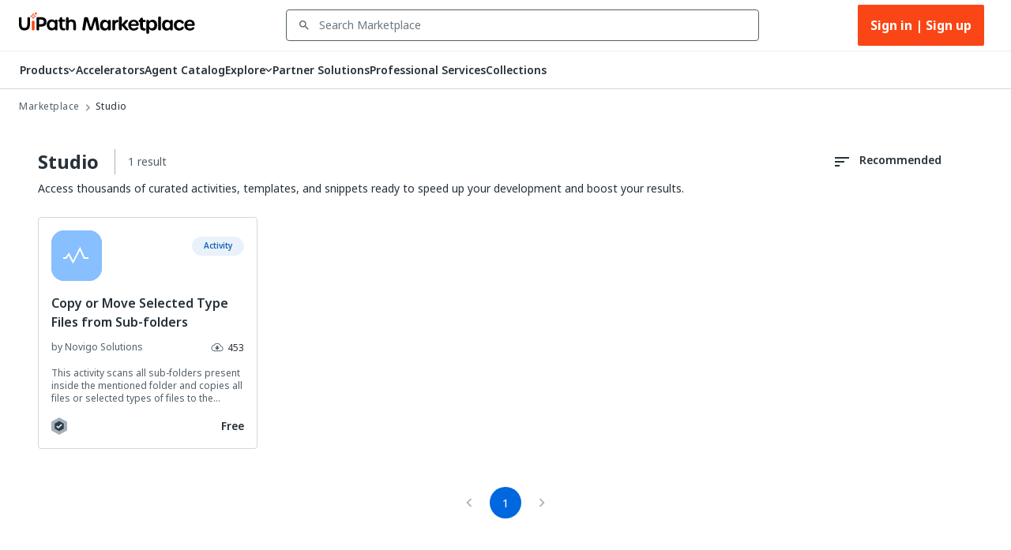

--- FILE ---
content_type: application/javascript; charset=UTF-8
request_url: https://marketplace.uipath.com/_next/static/chunks/pages/products/%5BproductType%5D-e3c87c7915777348.js
body_size: 3779
content:
(self.webpackChunk_N_E=self.webpackChunk_N_E||[]).push([[8291],{4140:function(t,e,n){(window.__NEXT_P=window.__NEXT_P||[]).push(["/products/[productType]",function(){return n(41491)}])},78676:function(t,e,n){"use strict";var i=n(87800),o=n(37735),r=n(86677),l=n.n(r),a=n(1617),c=n(42088),s=n(25666),d=n(47538),u=n(61496),p=n(70548),_=n(41885),g=n(86226),m=n(34375),f=n(48216),h=n(70706),x=n(18365);let b=(0,a.Z)(c.Z,{target:"ehvrgkw0"})("align-self:center;margin-top:15px;width:100%;cursor:pointer;@media (max-width:",t=>{let{theme:e}=t;return e.breakpoints.values.lg},"px){display:none;}"),E=(0,a.Z)("div",{target:"ehvrgkw1"})("background:",t=>{let{theme:e}=t;return"dark"===e.palette.mode?"linear-gradient(90deg, rgba(25, 118, 210, 0.08) 0%, rgba(25, 118, 210, 0.12) 100%)":"#f5f5f5"},";border:1px solid ",t=>{let{theme:e}=t;return"dark"===e.palette.mode?"rgba(25, 118, 210, 0.3)":e.palette.semantic.colorBorderDeEmp},";margin:0 auto;position:relative;display:flex;flex-direction:row;height:60px;justify-content:center;align-items:center;margin-bottom:15px;"),Z=(0,a.Z)("span",{target:"ehvrgkw2"})("font-weight:bold;margin-left:8px;cursor:pointer;color:",t=>{let{theme:e}=t;return"dark"===e.palette.mode?"#64B5F6":e.palette.primary.main},";&:hover{color:",t=>{let{theme:e}=t;return"dark"===e.palette.mode?"#90CAF9":e.palette.primary.dark},";}");e.Z=t=>{let{t:e}=(0,o.$G)("common"),{asPath:n}=(0,r.useRouter)(),{isLoggedIn:a}=(0,g.Z)(),{hasFeatureFlag:c}=(0,_.Z)(),v=(0,s.X9)(),w=c(m.X.EnableHomePageStudioWebBanner),P=t.currentProductId===u.ComponentCompatibleProductIds.Studio;return w&&P?(0,i.BX)(i.HY,{children:[(0,i.tZ)(b,{onClick:()=>{a?((0,h.t3)(n,(0,f.dg)("studio_/templates"),u.CloudListingProviders.StudioWeb),l().push((0,f.dg)("studio_/templates"))):v.openModal()},maxWidth:!1,sx:{maxWidth:"".concat(p.kA,"px")},children:(0,i.tZ)(E,{children:(0,i.BX)(d.aE,{children:[e("cta_banner_text"),(0,i.BX)(Z,{children:[e("studio_web_listings_banner_cta")," →"]})]})})}),(0,i.tZ)(x.f,{...v})]}):null}},18365:function(t,e,n){"use strict";n.d(e,{f:function(){return s}});var i=n(87800),o=n(6944),r=n(75026),l=n(47538),a=n(37735),c=n(88688);let s=t=>{let{t:e}=(0,a.$G)("common"),{open:n,closeModal:s}=t;function d(){c.I.login()}function u(){s()}return(0,i.BX)(i.HY,{children:[(0,i.tZ)(r.s,{open:!!n,title:(0,i.tZ)(l.NO,{children:e("login_modal_title")}),okText:e("login_btn_sign_in"),cancelText:e("login_btn_register"),onOk:d,onCancel:d,onClose:u,scroll:"body",maxWidth:"xs",children:(0,i.tZ)(l.aE,{sx:{marginBottom:"40px"},children:e("login_modal_description")})}),(0,i.tZ)(o.Z,{sx:{color:"#fff",zIndex:2},open:!!n,onClick:()=>u})]})}},70706:function(t,e,n){"use strict";n.d(e,{iR:function(){return s},m_:function(){return c},t3:function(){return d}});var i=n(61496),o=n(27865),r=n(26961),l=n(72608);let a="".concat(o.h$,"/static/images/icons/default-app-icon.png"),c=t=>(null==t?void 0:t.icon_url)&&(null==t?void 0:t.icon_url)!==""?null==t?void 0:t.icon_url:a;function s(t){let e={};for(let n of t){let t=n.title[0].toUpperCase();e[t]||(e[t]=[]),e[t].push(n)}return Object.keys(e).forEach(t=>e[t].sort((t,e)=>t.title.localeCompare(e.title))),e}function d(t,e,n){(0,l.k)({event:i.TelemetryEvents.CloudProductRedirect,organization:r.Z.currentSessionOrganization(),additionalFields:{Url:t,TargetUrl:e,TargetService:n}})}},41491:function(t,e,n){"use strict";n.r(e),n.d(e,{__N_SSP:function(){return w},default:function(){return P}});var i=n(87800),o=n(61496),r=n(37735),l=n(86677),a=n(27378),c=n(52117),s=n(78676),d=n(4122),u=n(73343),p=n(20098),_=n(78102);let g={[o.ProductTypeNameEnum.Studio]:{title:"studio_page_title",description:"studio_page_description"},[o.ProductTypeNameEnum.StudioWeb]:{title:"studio_web_page_title",description:"studio_web_page_description"},[o.ProductTypeNameEnum.StudioX]:{title:"studio_x_page_title",description:"studio_x_page_description"},[o.ProductTypeNameEnum.AutomationOps]:{title:"automation_ops_page_title",description:"automation_ops_page_description"},[o.ProductTypeNameEnum.Assistant]:{title:"assistant_page_title",description:"assistant_page_description"},[o.ProductTypeNameEnum.AiCenter]:{title:"ai_center_page_title",description:"ai_center_page_description"},[o.ProductTypeNameEnum.ProcessMining]:{title:"process_mining_page_title",description:"process_mining_page_description"},[o.ProductTypeNameEnum.UiPathApps]:{title:"uipath_apps_page_title",description:"uipath_apps_page_description"},[o.ProductTypeNameEnum.IntegrationServices]:{title:"integration_services_page_title",description:"integration_services_page_description"},[o.ProductTypeNameEnum.Accelerator]:{title:"accelerator_page_title",description:"accelerator_page_description"},[o.ProductTypeNameEnum.BusinessSolutions]:{title:"business_solutions_page_title",description:"business_solutions_page_description"},[o.ProductTypeNameEnum.ProfessionalServices]:{title:"professional_services_page_title",description:"professional_services_page_description"},[o.ProductTypeNameEnum.DocumentUnderstanding]:{title:"document_understanding_page_title",description:"document_understanding_page_description"},[o.ProductTypeNameEnum.GenAiLibrary]:{title:"gen_ai_library_page_title",description:"gen_ai_library_page_description"}};var m=n(67413),f=n(80500),h=n(86226),x=n(62796),b=n(1737),E=n(66631),Z=n(66209);function v(t){return o.ProductToComponentIdMap[t]}var w=!0,P=t=>{let{componentData:e,collections:n}=t,{query:o,asPath:w}=(0,l.useRouter)(),{t:P}=(0,r.$G)("filters"),L=function(t,e){let n=t.split("?")[0];return e.productType||n.split("".concat(f.NX,"/"))[1]}(w,o),[C,k]=(0,a.useState)(e),[y,T]=(0,a.useState)(v(L)),{isLoading:B,setIsLoading:F,setSearchRequestId:N}=(0,h.Z)(),[S,W]=(0,a.useState)(!1),I=(0,E.HL)(),$=(0,a.useRef)(y);async function D(t){try{F(!0);let e=await (0,b.Mp)(I,{...t,...m.pL,[_.ih.WorksWith]:$.current});k(e),N("")}catch(t){console.error(t)}finally{F(!1)}}(0,a.useEffect)(()=>{L&&($.current=v(L),T($.current))},[L]),(0,a.useEffect)(()=>{C&&((0,Z.tH)(x.K3.Listings,C),(0,Z.UI)(C.data,x.K3.ListLoaded,(0,Z.wj)(o)),(0,Z.UI)(C.data,x.K3.ListSeen,(0,Z.wj)(o),"seen"))},[C]),(0,a.useEffect)(()=>{W(!0),N(""),e&&k(e)},[]),(0,a.useEffect)(()=>{(B||!S)&&(S||e.data.length)||D(o)},[w]);let U={pageName:(null==C?void 0:C.page)&&C.page>1?"- Page ".concat(C.page):""},A=g[L]||{title:"all_components_page_title",description:"all_components_page_description"},O=(0,p.TI)(P,{...o,[_.ih.WorksWith]:y});return(0,i.BX)(i.HY,{children:[(0,i.tZ)(d.Z,{isLoading:B}),(0,i.tZ)(c.Z,{"data-testid":"ProductListings",breadcrumbData:O,headTagsProps:{titleTranslationKey:A.title,titleTranslationInterpolateData:U,descriptionProps:{descriptionTranslationKey:A.description,descriptionTranslationInterpolateData:U},pageData:!0,currentPage:null==C?void 0:C.page,totalPages:null==C?void 0:C.totalPages},topContent:(0,i.tZ)(s.Z,{currentProductId:y}),children:(0,i.tZ)(u.Z,{collections:n,componentData:C,compatibleProductId:y})})]})}},16115:function(t,e,n){"use strict";n.d(e,{Cq:function(){return l},Gb:function(){return a},Lh:function(){return i},Md:function(){return r},di:function(){return o},jS:function(){return c}});let i={title:"DialogBox_Title",buttonOK:"DialogBox_OK",buttonCancel:"DialogBox_Cancel",content:"DialogBox_Content"},o={input_text:"Autocomplete_input_text",autocomplete_input_text:"Single_Autocomplete_input_text",chip:"Single_Autocomplete_chip"},r={input_checkbox:"Checkbox_input_checkbox"},l={button_cancel:"LoadingFileUpload_button_cancel",progressbar:"LoadingFileUpload_progressbar"},a={button_delete:"UploadedFileUpload_button_delete",text_filename:"UploadedFileUpload_text_filename"},c={input_file:"DefaultFileUpload_input_file"}},13625:function(t,e,n){"use strict";n.d(e,{b:function(){return o}});var i=n(27378);let o=()=>i.createElement("svg",{width:"10",height:"10",viewBox:"0 0 10 10",fill:"none",xmlns:"http://www.w3.org/2000/svg"},i.createElement("path",{d:"M9.66634 1.27331L8.72634 0.333313L4.99967 4.05998L1.27301 0.333313L0.333008 1.27331L4.05967 4.99998L0.333008 8.72665L1.27301 9.66665L4.99967 5.93998L8.72634 9.66665L9.66634 8.72665L5.93967 4.99998L9.66634 1.27331Z",fill:"#526069"}))},75026:function(t,e,n){"use strict";n.d(e,{s:function(){return C}});var i=n(1617),o=n(4078),r=n(29496),l=n(77688),a=n(25310),c=n(51602),s=n(33777),d=n(44468),u=n(79243),p=n(63437),_=n(34456),g=n(27378),m=n(16115),f=n(13625);let h=()=>g.createElement("svg",{width:"10",height:"10",viewBox:"0 0 10 10",fill:"none",xmlns:"http://www.w3.org/2000/svg"},g.createElement("path",{d:"M9.66634 1.27331L8.72634 0.333313L4.99967 4.05998L1.27301 0.333313L0.333008 1.27331L4.05967 4.99998L0.333008 8.72665L1.27301 9.66665L4.99967 5.93998L8.72634 9.66665L9.66634 8.72665L5.93967 4.99998L9.66634 1.27331Z",fill:"#FFFFFF"}));var x=n(33924);let b=(0,i.Z)(o.Z,{shouldForwardProp:t=>"reverseButtons"!==t})`
  display: flex;
  padding: 8px;
  align-items: center;
  ${t=>t.reverseButtons&&`
    justify-content: end;
  `}
  flex-direction: ${t=>t.reverseButtons?"row-reverse":"row"};

  > Button:first-of-type {
    margin-left: 8px;
  }
`,E=(0,i.Z)(r.Z,{shouldForwardProp:t=>"titleFullWidth"!==t})`
  ${t=>t.titleFullWidth&&`
  .MuiDialog-paper {
    padding: 0 24px 24px;
  }
  `}
`,Z=(0,i.Z)(l.Z,{shouldForwardProp:t=>"bold"!==t})`
  ${t=>t.bold?`
  font-weight: 600;
  font-size: 16px;
  line-height: 24px;
  color: ${_.ZP.Colors.ColorInk650};`:`font-weight: 400;
  font-size: 14px;
  line-height: 20px;
  color: ${_.ZP.Colors.ColorInk650};`}
`,v=(0,i.Z)(a.Z)`
  margin-right: 14px;
`,w=(0,i.Z)(c.Z,{shouldForwardProp:t=>"titleFullWidth"!==t&&"titleBackgroundColor"!==t})`
  ${t=>t.titleBackgroundColor&&`background-color: ${t.titleBackgroundColor};`}
  ${t=>t.titleFullWidth&&`
  margin: 0 -24px;
  &.MuiDialogTitle-root {
    padding-right: 12px;
  }
  `}
`,P=(0,i.Z)(a.Z,{shouldForwardProp:t=>"titleTextColor"!==t})`
  ${t=>t.titleTextColor&&`color: ${t.titleTextColor};`}
`,L=g.forwardRef(function(t,e){return g.createElement(s.Z,{direction:"down",ref:e,...t})}),C=t=>{let{open:e,title:n,titleImg:i,contentText:o,contentBold:r,children:l,okText:c,cancelText:s,onOk:_,onCancel:C,onClose:k,disableOk:y,reverseActionButtons:T,scroll:B,maxWidth:F,titleFullWidth:N,titleBackgroundColor:S,whiteCloseIcon:W}=t;return g.createElement(E,{open:!!e,onClose:()=>{k&&k({},"backdropClick")},scroll:B,fullWidth:!0,titleFullWidth:N,maxWidth:F||"xs",TransitionComponent:L},n&&g.createElement(w,{titleFullWidth:N,titleBackgroundColor:S},g.createElement(a.Z,{display:"flex",alignItems:"center"},i&&g.createElement(v,null,i),g.createElement(P,{"data-testid":m.Lh.title,flexGrow:1},n),k&&g.createElement(a.Z,null,g.createElement(d.Z,{"aria-label":"Close Modal",onClick:()=>k(),size:"large"},W?g.createElement(h,null):g.createElement(f.b,null))))),o&&g.createElement(Z,{"data-testid":m.Lh.content,bold:r,id:"alert-dialog-description"},o),l&&g.createElement(u.Z,null,g.createElement(x.sg,{"data-testid":m.Lh.content},l)),g.createElement(b,{reverseButtons:T},(s||C)&&g.createElement(p.Z,{"data-testid":m.Lh.buttonCancel,className:"alert-button",variant:"outlined",disableElevation:!0,onClick:()=>{C&&C()}},s||"Cancel"),(c||_)&&g.createElement(p.Z,{"data-testid":m.Lh.buttonOK,className:"alert-button",color:"primary",variant:"contained",disableElevation:!0,disabled:!!y,onClick:()=>{_&&_()}},c||"OK")))}}},function(t){t.O(0,[6098,2162,8369,8579,3013,6884,5599,98,987,3738,5184,2888,9774,179],function(){return t(t.s=4140)}),_N_E=t.O()}]);

--- FILE ---
content_type: application/javascript; charset=UTF-8
request_url: https://marketplace.uipath.com/_next/static/chunks/5599-a9a7d1fde4c29bfb.js
body_size: 6175
content:
(self.webpackChunk_N_E=self.webpackChunk_N_E||[]).push([[5599],{97210:function(e,r,t){"use strict";var n=t(73203);r.Z=void 0;var a=n(t(19124)),o=t(24246);r.Z=(0,a.default)((0,o.jsx)("path",{d:"m12 4-1.41 1.41L16.17 11H4v2h12.17l-5.58 5.59L12 20l8-8z"}),"ArrowForward")},53294:function(e,r,t){"use strict";var n=t(73203);r.Z=void 0;var a=n(t(19124)),o=t(24246);r.Z=(0,a.default)((0,o.jsx)("path",{d:"M19 3H5c-1.11 0-2 .9-2 2v14c0 1.1.89 2 2 2h14c1.11 0 2-.9 2-2V5c0-1.1-.89-2-2-2m-9 14-5-5 1.41-1.41L10 14.17l7.59-7.59L19 8z"}),"CheckBox")},77966:function(e,r,t){"use strict";var n=t(73203);r.Z=void 0;var a=n(t(19124)),o=t(24246);r.Z=(0,a.default)((0,o.jsx)("path",{d:"M19 5v14H5V5zm0-2H5c-1.1 0-2 .9-2 2v14c0 1.1.9 2 2 2h14c1.1 0 2-.9 2-2V5c0-1.1-.9-2-2-2"}),"CheckBoxOutlineBlank")},8788:function(e,r,t){"use strict";var n=t(73203);r.Z=void 0;var a=n(t(19124)),o=t(24246);r.Z=(0,a.default)((0,o.jsx)("path",{d:"m12 8-6 6 1.41 1.41L12 10.83l4.59 4.58L18 14z"}),"ExpandLess")},5805:function(e,r,t){"use strict";var n=t(73203);r.Z=void 0;var a=n(t(19124)),o=t(24246);r.Z=(0,a.default)((0,o.jsx)("path",{d:"M16.59 8.59 12 13.17 7.41 8.59 6 10l6 6 6-6z"}),"ExpandMore")},35491:function(e,r,t){"use strict";var n=t(73203);r.Z=void 0;var a=n(t(19124)),o=t(24246);r.Z=(0,a.default)((0,o.jsx)("path",{d:"M7.41 8.59 12 13.17l4.59-4.58L18 10l-6 6-6-6z"}),"KeyboardArrowDown")},59026:function(e,r,t){"use strict";var n=t(73203);r.Z=void 0;var a=n(t(19124)),o=t(24246);r.Z=(0,a.default)((0,o.jsx)("path",{d:"M3 18h6v-2H3zM3 6v2h18V6zm0 7h12v-2H3z"}),"Sort")},19124:function(e,r,t){"use strict";Object.defineProperty(r,"__esModule",{value:!0}),Object.defineProperty(r,"default",{enumerable:!0,get:function(){return n.createSvgIcon}});var n=t(74935)},63205:function(e,r,t){"use strict";t.d(r,{Z:function(){return g}});var n=t(30808),a=t(25773),o=t(27378),i=t(71635),s=t(82267),l=t(12709),u=t(68014),c=t(11934),d=t(24246),f=(0,c.Z)((0,d.jsx)("path",{d:"M12 12c2.21 0 4-1.79 4-4s-1.79-4-4-4-4 1.79-4 4 1.79 4 4 4zm0 2c-2.67 0-8 1.34-8 4v2h16v-2c0-2.66-5.33-4-8-4z"}),"Person"),p=t(19548);let v=["alt","children","className","component","imgProps","sizes","src","srcSet","variant"],m=e=>{let{classes:r,variant:t,colorDefault:n}=e;return(0,s.Z)({root:["root",t,n&&"colorDefault"],img:["img"],fallback:["fallback"]},p.$,r)},b=(0,l.ZP)("div",{name:"MuiAvatar",slot:"Root",overridesResolver:(e,r)=>{let{ownerState:t}=e;return[r.root,r[t.variant],t.colorDefault&&r.colorDefault]}})(({theme:e,ownerState:r})=>(0,a.Z)({position:"relative",display:"flex",alignItems:"center",justifyContent:"center",flexShrink:0,width:40,height:40,fontFamily:e.typography.fontFamily,fontSize:e.typography.pxToRem(20),lineHeight:1,borderRadius:"50%",overflow:"hidden",userSelect:"none"},"rounded"===r.variant&&{borderRadius:(e.vars||e).shape.borderRadius},"square"===r.variant&&{borderRadius:0},r.colorDefault&&(0,a.Z)({color:(e.vars||e).palette.background.default},e.vars?{backgroundColor:e.vars.palette.Avatar.defaultBg}:{backgroundColor:"light"===e.palette.mode?e.palette.grey[400]:e.palette.grey[600]}))),Z=(0,l.ZP)("img",{name:"MuiAvatar",slot:"Img",overridesResolver:(e,r)=>r.img})({width:"100%",height:"100%",textAlign:"center",objectFit:"cover",color:"transparent",textIndent:1e4}),h=(0,l.ZP)(f,{name:"MuiAvatar",slot:"Fallback",overridesResolver:(e,r)=>r.fallback})({width:"75%",height:"75%"});var g=o.forwardRef(function(e,r){let t=(0,u.Z)({props:e,name:"MuiAvatar"}),{alt:s,children:l,className:c,component:f="div",imgProps:p,sizes:g,src:y,srcSet:x,variant:k="circular"}=t,C=(0,n.Z)(t,v),w=null,$=function({crossOrigin:e,referrerPolicy:r,src:t,srcSet:n}){let[a,i]=o.useState(!1);return o.useEffect(()=>{if(!t&&!n)return;i(!1);let a=!0,o=new Image;return o.onload=()=>{a&&i("loaded")},o.onerror=()=>{a&&i("error")},o.crossOrigin=e,o.referrerPolicy=r,o.src=t,n&&(o.srcset=n),()=>{a=!1}},[e,r,t,n]),a}((0,a.Z)({},p,{src:y,srcSet:x})),M=y||x,P=M&&"error"!==$,I=(0,a.Z)({},t,{colorDefault:!P,component:f,variant:k}),S=m(I);return w=P?(0,d.jsx)(Z,(0,a.Z)({alt:s,srcSet:x,src:y,sizes:g,ownerState:I,className:S.img},p)):null!=l?l:M&&s?s[0]:(0,d.jsx)(h,{ownerState:I,className:S.fallback}),(0,d.jsx)(b,(0,a.Z)({as:f,ownerState:I,className:(0,i.Z)(S.root,c),ref:r},C,{children:w}))})},19548:function(e,r,t){"use strict";t.d(r,{$:function(){return o}});var n=t(44124),a=t(6749);function o(e){return(0,a.ZP)("MuiAvatar",e)}let i=(0,n.Z)("MuiAvatar",["root","colorDefault","circular","rounded","square","img","fallback"]);r.Z=i},14737:function(e,r,t){"use strict";var n=t(30808),a=t(25773),o=t(27378),i=t(71635),s=t(82267),l=t(10043),u=t(97453),c=t(51640),d=t(94776),f=t(12709),p=t(68014),v=t(52461),m=t(24246);let b=["className","color","value","valueBuffer","variant"],Z=e=>e,h,g,y,x,k,C,w=(0,l.F4)(h||(h=Z`
  0% {
    left: -35%;
    right: 100%;
  }

  60% {
    left: 100%;
    right: -90%;
  }

  100% {
    left: 100%;
    right: -90%;
  }
`)),$=(0,l.F4)(g||(g=Z`
  0% {
    left: -200%;
    right: 100%;
  }

  60% {
    left: 107%;
    right: -8%;
  }

  100% {
    left: 107%;
    right: -8%;
  }
`)),M=(0,l.F4)(y||(y=Z`
  0% {
    opacity: 1;
    background-position: 0 -23px;
  }

  60% {
    opacity: 0;
    background-position: 0 -23px;
  }

  100% {
    opacity: 1;
    background-position: -200px -23px;
  }
`)),P=e=>{let{classes:r,variant:t,color:n}=e,a={root:["root",`color${(0,c.Z)(n)}`,t],dashed:["dashed",`dashedColor${(0,c.Z)(n)}`],bar1:["bar",`barColor${(0,c.Z)(n)}`,("indeterminate"===t||"query"===t)&&"bar1Indeterminate","determinate"===t&&"bar1Determinate","buffer"===t&&"bar1Buffer"],bar2:["bar","buffer"!==t&&`barColor${(0,c.Z)(n)}`,"buffer"===t&&`color${(0,c.Z)(n)}`,("indeterminate"===t||"query"===t)&&"bar2Indeterminate","buffer"===t&&"bar2Buffer"]};return(0,s.Z)(a,v.E,r)},I=(e,r)=>"inherit"===r?"currentColor":e.vars?e.vars.palette.LinearProgress[`${r}Bg`]:"light"===e.palette.mode?(0,u.$n)(e.palette[r].main,.62):(0,u._j)(e.palette[r].main,.5),S=(0,f.ZP)("span",{name:"MuiLinearProgress",slot:"Root",overridesResolver:(e,r)=>{let{ownerState:t}=e;return[r.root,r[`color${(0,c.Z)(t.color)}`],r[t.variant]]}})(({ownerState:e,theme:r})=>(0,a.Z)({position:"relative",overflow:"hidden",display:"block",height:4,zIndex:0,"@media print":{colorAdjust:"exact"},backgroundColor:I(r,e.color)},"inherit"===e.color&&"buffer"!==e.variant&&{backgroundColor:"none","&::before":{content:'""',position:"absolute",left:0,top:0,right:0,bottom:0,backgroundColor:"currentColor",opacity:.3}},"buffer"===e.variant&&{backgroundColor:"transparent"},"query"===e.variant&&{transform:"rotate(180deg)"})),F=(0,f.ZP)("span",{name:"MuiLinearProgress",slot:"Dashed",overridesResolver:(e,r)=>{let{ownerState:t}=e;return[r.dashed,r[`dashedColor${(0,c.Z)(t.color)}`]]}})(({ownerState:e,theme:r})=>{let t=I(r,e.color);return(0,a.Z)({position:"absolute",marginTop:0,height:"100%",width:"100%"},"inherit"===e.color&&{opacity:.3},{backgroundImage:`radial-gradient(${t} 0%, ${t} 16%, transparent 42%)`,backgroundSize:"10px 10px",backgroundPosition:"0 -23px"})},(0,l.iv)(x||(x=Z`
    animation: ${0} 3s infinite linear;
  `),M)),L=(0,f.ZP)("span",{name:"MuiLinearProgress",slot:"Bar1",overridesResolver:(e,r)=>{let{ownerState:t}=e;return[r.bar,r[`barColor${(0,c.Z)(t.color)}`],("indeterminate"===t.variant||"query"===t.variant)&&r.bar1Indeterminate,"determinate"===t.variant&&r.bar1Determinate,"buffer"===t.variant&&r.bar1Buffer]}})(({ownerState:e,theme:r})=>(0,a.Z)({width:"100%",position:"absolute",left:0,bottom:0,top:0,transition:"transform 0.2s linear",transformOrigin:"left",backgroundColor:"inherit"===e.color?"currentColor":(r.vars||r).palette[e.color].main},"determinate"===e.variant&&{transition:"transform .4s linear"},"buffer"===e.variant&&{zIndex:1,transition:"transform .4s linear"}),({ownerState:e})=>("indeterminate"===e.variant||"query"===e.variant)&&(0,l.iv)(k||(k=Z`
      width: auto;
      animation: ${0} 2.1s cubic-bezier(0.65, 0.815, 0.735, 0.395) infinite;
    `),w)),R=(0,f.ZP)("span",{name:"MuiLinearProgress",slot:"Bar2",overridesResolver:(e,r)=>{let{ownerState:t}=e;return[r.bar,r[`barColor${(0,c.Z)(t.color)}`],("indeterminate"===t.variant||"query"===t.variant)&&r.bar2Indeterminate,"buffer"===t.variant&&r.bar2Buffer]}})(({ownerState:e,theme:r})=>(0,a.Z)({width:"100%",position:"absolute",left:0,bottom:0,top:0,transition:"transform 0.2s linear",transformOrigin:"left"},"buffer"!==e.variant&&{backgroundColor:"inherit"===e.color?"currentColor":(r.vars||r).palette[e.color].main},"inherit"===e.color&&{opacity:.3},"buffer"===e.variant&&{backgroundColor:I(r,e.color),transition:"transform .4s linear"}),({ownerState:e})=>("indeterminate"===e.variant||"query"===e.variant)&&(0,l.iv)(C||(C=Z`
      width: auto;
      animation: ${0} 2.1s cubic-bezier(0.165, 0.84, 0.44, 1) 1.15s infinite;
    `),$)),z=o.forwardRef(function(e,r){let t=(0,p.Z)({props:e,name:"MuiLinearProgress"}),{className:o,color:s="primary",value:l,valueBuffer:u,variant:c="indeterminate"}=t,f=(0,n.Z)(t,b),v=(0,a.Z)({},t,{color:s,variant:c}),Z=P(v),h=(0,d.Z)(),g={},y={bar1:{},bar2:{}};if(("determinate"===c||"buffer"===c)&&void 0!==l){g["aria-valuenow"]=Math.round(l),g["aria-valuemin"]=0,g["aria-valuemax"]=100;let e=l-100;"rtl"===h.direction&&(e=-e),y.bar1.transform=`translateX(${e}%)`}if("buffer"===c&&void 0!==u){let e=(u||0)-100;"rtl"===h.direction&&(e=-e),y.bar2.transform=`translateX(${e}%)`}return(0,m.jsxs)(S,(0,a.Z)({className:(0,i.Z)(Z.root,o),ownerState:v,role:"progressbar"},g,{ref:r},f,{children:["buffer"===c?(0,m.jsx)(F,{className:Z.dashed,ownerState:v}):null,(0,m.jsx)(L,{className:Z.bar1,ownerState:v,style:y.bar1}),"determinate"===c?null:(0,m.jsx)(R,{className:Z.bar2,ownerState:v,style:y.bar2})]}))});r.Z=z},52461:function(e,r,t){"use strict";t.d(r,{E:function(){return o}});var n=t(44124),a=t(6749);function o(e){return(0,a.ZP)("MuiLinearProgress",e)}let i=(0,n.Z)("MuiLinearProgress",["root","colorPrimary","colorSecondary","determinate","indeterminate","buffer","query","dashed","dashedColorPrimary","dashedColorSecondary","bar","barColorPrimary","barColorSecondary","bar1Indeterminate","bar1Determinate","bar1Buffer","bar2Indeterminate","bar2Buffer"]);r.Z=i},41084:function(e,r,t){"use strict";t.d(r,{Z:function(){return w}});var n=t(30808),a=t(25773),o=t(27378),i=t(71635),s=t(82267),l=t(51640),u=t(12709),c=t(68014),d=t(1328),f=t(51183),p=t(52054),v=t(757),m=t(40685),b=t(97453);let Z={primary:"primary.main",textPrimary:"text.primary",secondary:"secondary.main",textSecondary:"text.secondary",error:"error.main"},h=e=>Z[e]||e;var g=({theme:e,ownerState:r})=>{let t=h(r.color),n=(0,m.DW)(e,`palette.${t}`,!1)||r.color,a=(0,m.DW)(e,`palette.${t}Channel`);return"vars"in e&&a?`rgba(${a} / 0.4)`:(0,b.Fq)(n,.4)},y=t(24246);let x=["className","color","component","onBlur","onFocus","TypographyClasses","underline","variant","sx"],k=e=>{let{classes:r,component:t,focusVisible:n,underline:a}=e,o={root:["root",`underline${(0,l.Z)(a)}`,"button"===t&&"button",n&&"focusVisible"]};return(0,s.Z)(o,v.w,r)},C=(0,u.ZP)(p.Z,{name:"MuiLink",slot:"Root",overridesResolver:(e,r)=>{let{ownerState:t}=e;return[r.root,r[`underline${(0,l.Z)(t.underline)}`],"button"===t.component&&r.button]}})(({theme:e,ownerState:r})=>(0,a.Z)({},"none"===r.underline&&{textDecoration:"none"},"hover"===r.underline&&{textDecoration:"none","&:hover":{textDecoration:"underline"}},"always"===r.underline&&(0,a.Z)({textDecoration:"underline"},"inherit"!==r.color&&{textDecorationColor:g({theme:e,ownerState:r})},{"&:hover":{textDecorationColor:"inherit"}}),"button"===r.component&&{position:"relative",WebkitTapHighlightColor:"transparent",backgroundColor:"transparent",outline:0,border:0,margin:0,borderRadius:0,padding:0,cursor:"pointer",userSelect:"none",verticalAlign:"middle",MozAppearance:"none",WebkitAppearance:"none","&::-moz-focus-inner":{borderStyle:"none"},[`&.${v.Z.focusVisible}`]:{outline:"auto"}}));var w=o.forwardRef(function(e,r){let t=(0,c.Z)({props:e,name:"MuiLink"}),{className:s,color:l="primary",component:u="a",onBlur:p,onFocus:v,TypographyClasses:m,underline:b="always",variant:h="inherit",sx:g}=t,w=(0,n.Z)(t,x),{isFocusVisibleRef:$,onBlur:M,onFocus:P,ref:I}=(0,d.Z)(),[S,F]=o.useState(!1),L=(0,f.Z)(r,I),R=(0,a.Z)({},t,{color:l,component:u,focusVisible:S,underline:b,variant:h}),z=k(R);return(0,y.jsx)(C,(0,a.Z)({color:l,className:(0,i.Z)(z.root,s),classes:m,component:u,onBlur:e=>{M(e),!1===$.current&&F(!1),p&&p(e)},onFocus:e=>{P(e),!0===$.current&&F(!0),v&&v(e)},ref:L,ownerState:R,variant:h,sx:[...Object.keys(Z).includes(l)?[]:[{color:l}],...Array.isArray(g)?g:[g]]},w))})},757:function(e,r,t){"use strict";t.d(r,{w:function(){return o}});var n=t(44124),a=t(6749);function o(e){return(0,a.ZP)("MuiLink",e)}let i=(0,n.Z)("MuiLink",["root","underlineNone","underlineHover","underlineAlways","button","focusVisible"]);r.Z=i},65479:function(e,r,t){"use strict";t.d(r,{f:function(){return o}});var n=t(44124),a=t(6749);function o(e){return(0,a.ZP)("MuiListItemIcon",e)}let i=(0,n.Z)("MuiListItemIcon",["root","alignItemsFlexStart"]);r.Z=i},14662:function(e,r,t){"use strict";t.d(r,{L:function(){return o}});var n=t(44124),a=t(6749);function o(e){return(0,a.ZP)("MuiListItemText",e)}let i=(0,n.Z)("MuiListItemText",["root","multiline","dense","inset","primary","secondary"]);r.Z=i},95343:function(e,r,t){"use strict";var n=t(30808),a=t(25773),o=t(27378),i=t(71635),s=t(82267),l=t(97453),u=t(12709),c=t(68014),d=t(78849),f=t(84944),p=t(16758),v=t(51183),m=t(38062),b=t(65479),Z=t(14662),h=t(18095),g=t(24246);let y=["autoFocus","component","dense","divider","disableGutters","focusVisibleClassName","role","tabIndex","className"],x=e=>{let{disabled:r,dense:t,divider:n,disableGutters:o,selected:i,classes:l}=e,u=(0,s.Z)({root:["root",t&&"dense",r&&"disabled",!o&&"gutters",n&&"divider",i&&"selected"]},h.K,l);return(0,a.Z)({},l,u)},k=(0,u.ZP)(f.Z,{shouldForwardProp:e=>(0,u.FO)(e)||"classes"===e,name:"MuiMenuItem",slot:"Root",overridesResolver:(e,r)=>{let{ownerState:t}=e;return[r.root,t.dense&&r.dense,t.divider&&r.divider,!t.disableGutters&&r.gutters]}})(({theme:e,ownerState:r})=>(0,a.Z)({},e.typography.body1,{display:"flex",justifyContent:"flex-start",alignItems:"center",position:"relative",textDecoration:"none",minHeight:48,paddingTop:6,paddingBottom:6,boxSizing:"border-box",whiteSpace:"nowrap"},!r.disableGutters&&{paddingLeft:16,paddingRight:16},r.divider&&{borderBottom:`1px solid ${(e.vars||e).palette.divider}`,backgroundClip:"padding-box"},{"&:hover":{textDecoration:"none",backgroundColor:(e.vars||e).palette.action.hover,"@media (hover: none)":{backgroundColor:"transparent"}},[`&.${h.Z.selected}`]:{backgroundColor:e.vars?`rgba(${e.vars.palette.primary.mainChannel} / ${e.vars.palette.action.selectedOpacity})`:(0,l.Fq)(e.palette.primary.main,e.palette.action.selectedOpacity),[`&.${h.Z.focusVisible}`]:{backgroundColor:e.vars?`rgba(${e.vars.palette.primary.mainChannel} / calc(${e.vars.palette.action.selectedOpacity} + ${e.vars.palette.action.focusOpacity}))`:(0,l.Fq)(e.palette.primary.main,e.palette.action.selectedOpacity+e.palette.action.focusOpacity)}},[`&.${h.Z.selected}:hover`]:{backgroundColor:e.vars?`rgba(${e.vars.palette.primary.mainChannel} / calc(${e.vars.palette.action.selectedOpacity} + ${e.vars.palette.action.hoverOpacity}))`:(0,l.Fq)(e.palette.primary.main,e.palette.action.selectedOpacity+e.palette.action.hoverOpacity),"@media (hover: none)":{backgroundColor:e.vars?`rgba(${e.vars.palette.primary.mainChannel} / ${e.vars.palette.action.selectedOpacity})`:(0,l.Fq)(e.palette.primary.main,e.palette.action.selectedOpacity)}},[`&.${h.Z.focusVisible}`]:{backgroundColor:(e.vars||e).palette.action.focus},[`&.${h.Z.disabled}`]:{opacity:(e.vars||e).palette.action.disabledOpacity},[`& + .${m.Z.root}`]:{marginTop:e.spacing(1),marginBottom:e.spacing(1)},[`& + .${m.Z.inset}`]:{marginLeft:52},[`& .${Z.Z.root}`]:{marginTop:0,marginBottom:0},[`& .${Z.Z.inset}`]:{paddingLeft:36},[`& .${b.Z.root}`]:{minWidth:36}},!r.dense&&{[e.breakpoints.up("sm")]:{minHeight:"auto"}},r.dense&&(0,a.Z)({minHeight:32,paddingTop:4,paddingBottom:4},e.typography.body2,{[`& .${b.Z.root} svg`]:{fontSize:"1.25rem"}}))),C=o.forwardRef(function(e,r){let t;let s=(0,c.Z)({props:e,name:"MuiMenuItem"}),{autoFocus:l=!1,component:u="li",dense:f=!1,divider:m=!1,disableGutters:b=!1,focusVisibleClassName:Z,role:h="menuitem",tabIndex:C,className:w}=s,$=(0,n.Z)(s,y),M=o.useContext(d.Z),P=o.useMemo(()=>({dense:f||M.dense||!1,disableGutters:b}),[M.dense,f,b]),I=o.useRef(null);(0,p.Z)(()=>{l&&I.current&&I.current.focus()},[l]);let S=(0,a.Z)({},s,{dense:P.dense,divider:m,disableGutters:b}),F=x(s),L=(0,v.Z)(I,r);return s.disabled||(t=void 0!==C?C:-1),(0,g.jsx)(d.Z.Provider,{value:P,children:(0,g.jsx)(k,(0,a.Z)({ref:L,role:h,tabIndex:t,component:u,focusVisibleClassName:(0,i.Z)(F.focusVisible,Z),className:(0,i.Z)(F.root,w)},$,{ownerState:S,classes:F}))})});r.Z=C},18095:function(e,r,t){"use strict";t.d(r,{K:function(){return o}});var n=t(44124),a=t(6749);function o(e){return(0,a.ZP)("MuiMenuItem",e)}let i=(0,n.Z)("MuiMenuItem",["root","focusVisible","dense","disabled","divider","gutters","selected"]);r.Z=i},25657:function(e,r,t){"use strict";t.d(r,{Z:function(){return x}});var n=t(30808),a=t(25773),o=t(27378),i=t(71635),s=t(82267),l=t(51640),u=t(12709),c=t(18817),d=t(36683),f=t(84944),p=t(44124),v=t(6749);function m(e){return(0,v.ZP)("PrivateSwitchBase",e)}(0,p.Z)("PrivateSwitchBase",["root","checked","disabled","input","edgeStart","edgeEnd"]);var b=t(24246);let Z=["autoFocus","checked","checkedIcon","className","defaultChecked","disabled","disableFocusRipple","edge","icon","id","inputProps","inputRef","name","onBlur","onChange","onFocus","readOnly","required","tabIndex","type","value"],h=e=>{let{classes:r,checked:t,disabled:n,edge:a}=e,o={root:["root",t&&"checked",n&&"disabled",a&&`edge${(0,l.Z)(a)}`],input:["input"]};return(0,s.Z)(o,m,r)},g=(0,u.ZP)(f.Z)(({ownerState:e})=>(0,a.Z)({padding:9,borderRadius:"50%"},"start"===e.edge&&{marginLeft:"small"===e.size?-3:-12},"end"===e.edge&&{marginRight:"small"===e.size?-3:-12})),y=(0,u.ZP)("input",{shouldForwardProp:u.FO})({cursor:"inherit",position:"absolute",opacity:0,width:"100%",height:"100%",top:0,left:0,margin:0,padding:0,zIndex:1});var x=o.forwardRef(function(e,r){let{autoFocus:t,checked:o,checkedIcon:s,className:l,defaultChecked:u,disabled:f,disableFocusRipple:p=!1,edge:v=!1,icon:m,id:x,inputProps:k,inputRef:C,name:w,onBlur:$,onChange:M,onFocus:P,readOnly:I,required:S=!1,tabIndex:F,type:L,value:R}=e,z=(0,n.Z)(e,Z),[j,B]=(0,c.Z)({controlled:o,default:!!u,name:"SwitchBase",state:"checked"}),O=(0,d.Z)(),D=f;O&&void 0===D&&(D=O.disabled);let N="checkbox"===L||"radio"===L,q=(0,a.Z)({},e,{checked:j,disabled:D,disableFocusRipple:p,edge:v}),A=h(q);return(0,b.jsxs)(g,(0,a.Z)({component:"span",className:(0,i.Z)(A.root,l),centerRipple:!0,focusRipple:!p,disabled:D,tabIndex:null,role:void 0,onFocus:e=>{P&&P(e),O&&O.onFocus&&O.onFocus(e)},onBlur:e=>{$&&$(e),O&&O.onBlur&&O.onBlur(e)},ownerState:q,ref:r},z,{children:[(0,b.jsx)(y,(0,a.Z)({autoFocus:t,checked:o,defaultChecked:u,className:A.input,disabled:D,id:N?x:void 0,name:w,onChange:e=>{if(e.nativeEvent.defaultPrevented)return;let r=e.target.checked;B(r),M&&M(e,r)},readOnly:I,ref:C,required:S,ownerState:q,tabIndex:F,type:L},"checkbox"===L&&void 0===R?{}:{value:R},k)),j?s:m]}))})},29946:function(e,r,t){"use strict";t(27378);var n=t(11934),a=t(24246);r.Z=(0,n.Z)((0,a.jsx)("path",{d:"M18.41 16.59L13.82 12l4.59-4.59L17 6l-6 6 6 6zM6 6h2v12H6z"}),"FirstPage")},64976:function(e,r,t){"use strict";t(27378);var n=t(11934),a=t(24246);r.Z=(0,n.Z)((0,a.jsx)("path",{d:"M5.59 7.41L10.18 12l-4.59 4.59L7 18l6-6-6-6zM16 6h2v12h-2z"}),"LastPage")},65698:function(e,r,t){"use strict";var n=t(38543);r.Z=n.Z},74935:function(e,r,t){"use strict";t.r(r),t.d(r,{capitalize:function(){return a.Z},createChainedFunction:function(){return o.Z},createSvgIcon:function(){return i.Z},debounce:function(){return s.Z},deprecatedPropType:function(){return l},isMuiElement:function(){return u.Z},ownerDocument:function(){return c.Z},ownerWindow:function(){return d.Z},requirePropFactory:function(){return f},setRef:function(){return p},unstable_ClassNameGenerator:function(){return x},unstable_useEnhancedEffect:function(){return v.Z},unstable_useId:function(){return m.Z},unsupportedProp:function(){return b},useControlled:function(){return Z.Z},useEventCallback:function(){return h.Z},useForkRef:function(){return g.Z},useIsFocusVisible:function(){return y.Z}});var n=t(70544),a=t(51640),o=t(65698),i=t(11934),s=t(77999),l=function(e,r){return()=>null},u=t(70777),c=t(2444),d=t(24255);t(25773);var f=function(e,r){return()=>null},p=t(85817).Z,v=t(16758),m=t(56839),b=function(e,r,t,n,a){return null},Z=t(18817),h=t(67151),g=t(51183),y=t(1328);let x={configure:e=>{n.Z.configure(e)}}},80539:function(){},50168:function(){},73203:function(e){e.exports=function(e){return e&&e.__esModule?e:{default:e}},e.exports.__esModule=!0,e.exports.default=e.exports}}]);